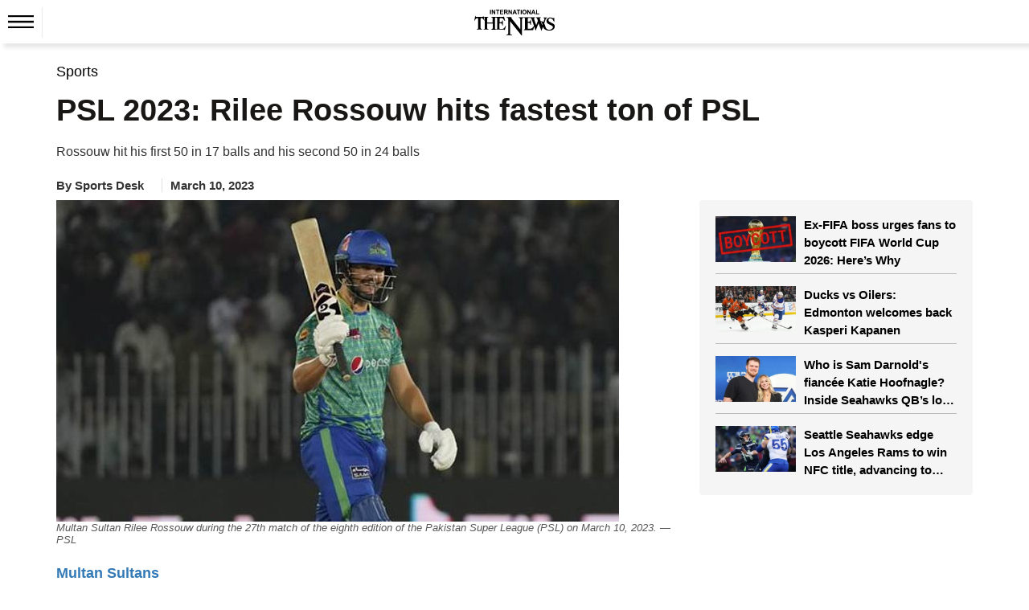

--- FILE ---
content_type: text/html; charset=utf-8
request_url: https://www.google.com/recaptcha/api2/aframe
body_size: 269
content:
<!DOCTYPE HTML><html><head><meta http-equiv="content-type" content="text/html; charset=UTF-8"></head><body><script nonce="hnBY5FkMk-WkOU2C6zUh5Q">/** Anti-fraud and anti-abuse applications only. See google.com/recaptcha */ try{var clients={'sodar':'https://pagead2.googlesyndication.com/pagead/sodar?'};window.addEventListener("message",function(a){try{if(a.source===window.parent){var b=JSON.parse(a.data);var c=clients[b['id']];if(c){var d=document.createElement('img');d.src=c+b['params']+'&rc='+(localStorage.getItem("rc::a")?sessionStorage.getItem("rc::b"):"");window.document.body.appendChild(d);sessionStorage.setItem("rc::e",parseInt(sessionStorage.getItem("rc::e")||0)+1);localStorage.setItem("rc::h",'1769562798303');}}}catch(b){}});window.parent.postMessage("_grecaptcha_ready", "*");}catch(b){}</script></body></html>